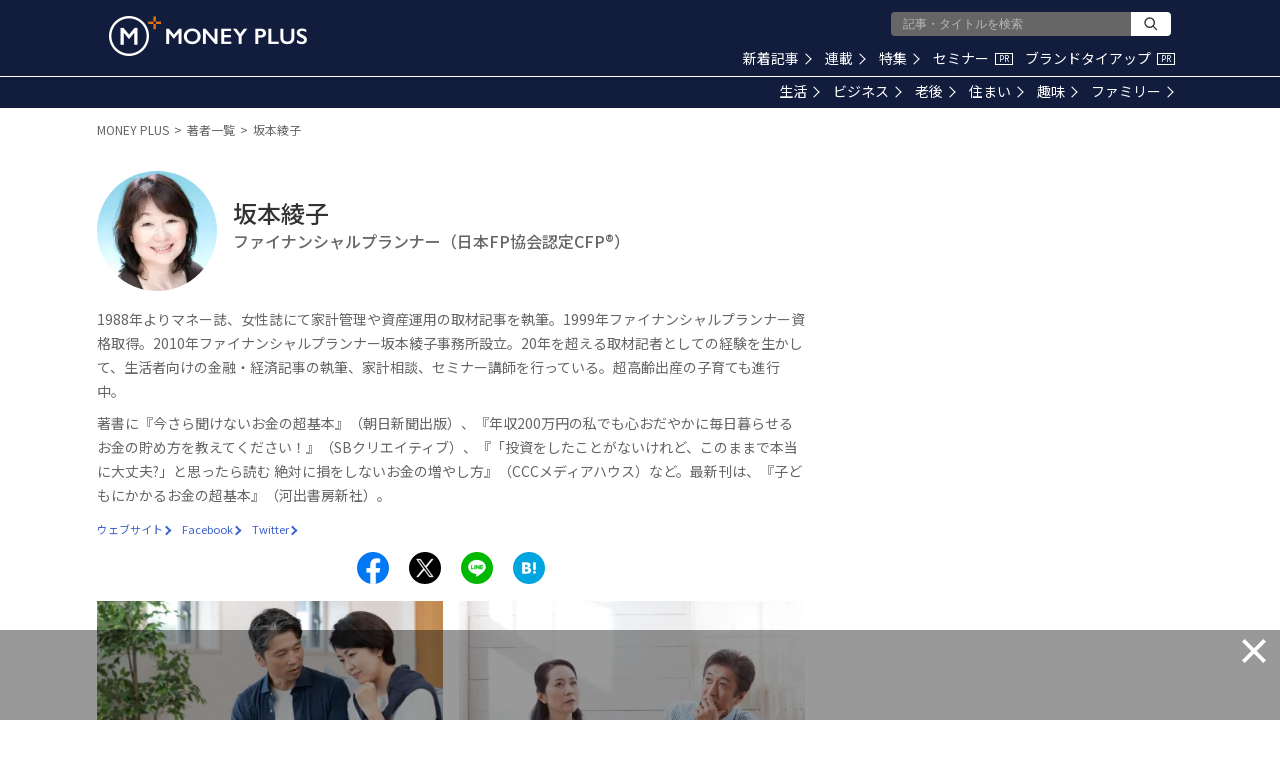

--- FILE ---
content_type: text/html; charset=utf-8
request_url: https://www.google.com/recaptcha/api2/aframe
body_size: 183
content:
<!DOCTYPE HTML><html><head><meta http-equiv="content-type" content="text/html; charset=UTF-8"></head><body><script nonce="D3Fe8gL4OKTOBJkaM9ohqg">/** Anti-fraud and anti-abuse applications only. See google.com/recaptcha */ try{var clients={'sodar':'https://pagead2.googlesyndication.com/pagead/sodar?'};window.addEventListener("message",function(a){try{if(a.source===window.parent){var b=JSON.parse(a.data);var c=clients[b['id']];if(c){var d=document.createElement('img');d.src=c+b['params']+'&rc='+(localStorage.getItem("rc::a")?sessionStorage.getItem("rc::b"):"");window.document.body.appendChild(d);sessionStorage.setItem("rc::e",parseInt(sessionStorage.getItem("rc::e")||0)+1);localStorage.setItem("rc::h",'1762170468679');}}}catch(b){}});window.parent.postMessage("_grecaptcha_ready", "*");}catch(b){}</script></body></html>

--- FILE ---
content_type: image/svg+xml
request_url: https://res.cloudinary.com/hya19ty1g/image/upload/v1/common/icon_category_family.svg
body_size: 429
content:
<?xml version="1.0" encoding="UTF-8"?>
<svg width="16px" height="16px" viewBox="0 0 16 16" version="1.1" xmlns="http://www.w3.org/2000/svg" xmlns:xlink="http://www.w3.org/1999/xlink">
    <!-- Generator: Sketch 49.3 (51167) - http://www.bohemiancoding.com/sketch -->
    <title>icon_category_maternity</title>
    <desc>Created with Sketch.</desc>
    <defs></defs>
    <g id="Symbols" stroke="none" stroke-width="1" fill="none" fill-rule="evenodd">
        <g id="Common/Lv1/Icon/Category/妊娠・出産-(Black)" fill="#FFFFFF">
            <path d="M6.654,8.604 C6.391,8.867 6.02,9 5.55,9 C5.081,9 4.71,8.867 4.446,8.604 C4.251,8.409 4.251,8.092 4.446,7.897 C4.642,7.702 4.958,7.702 5.154,7.897 C5.324,8.069 5.776,8.069 5.946,7.897 C6.141,7.703 6.458,7.703 6.653,7.896 C6.848,8.091 6.849,8.408 6.654,8.604 M11.554,7.897 C11.749,8.092 11.749,8.409 11.554,8.604 C11.291,8.867 10.92,9 10.45,9 C9.981,9 9.609,8.867 9.346,8.604 C9.152,8.408 9.152,8.091 9.347,7.896 C9.543,7.703 9.86,7.703 10.054,7.897 C10.224,8.069 10.676,8.069 10.847,7.897 C11.042,7.702 11.359,7.702 11.554,7.897 M9.415,10.971 C9.569,11.201 9.508,11.511 9.279,11.666 C8.949,11.888 8.519,12 8,12 C7.482,12 7.051,11.888 6.721,11.666 C6.492,11.511 6.431,11.201 6.586,10.971 C6.739,10.742 7.05,10.682 7.279,10.835 C7.604,11.054 8.397,11.054 8.721,10.835 C8.951,10.682 9.261,10.742 9.415,10.971 M8,14 C4.692,14 2,11.309 2,8 C2,5.04 4.157,2.58 6.981,2.093 C6.932,2.599 6.519,3 6,3 L6,4 C7.105,4 8,3.105 8,2 C8.339,2 8.668,2.036 8.991,2.089 C8.943,3.702 7.624,5 6,5 L6,6 C8.094,6 9.792,4.386 9.966,2.338 C12.311,3.155 14,5.381 14,8 C14,11.309 11.309,14 8,14 M8,1 C4.134,1 1,4.134 1,8 C1,11.867 4.134,15 8,15 C11.866,15 15,11.867 15,8 C15,4.134 11.866,1 8,1" id="Fill-1"></path>
        </g>
    </g>
</svg>

--- FILE ---
content_type: image/svg+xml
request_url: https://res.cloudinary.com/hya19ty1g/image/upload/v1/common/icon_category_business.svg
body_size: -114
content:
<?xml version="1.0" encoding="UTF-8"?>
<svg width="16px" height="16px" viewBox="0 0 16 16" version="1.1" xmlns="http://www.w3.org/2000/svg" xmlns:xlink="http://www.w3.org/1999/xlink">
    <!-- Generator: Sketch 49.3 (51167) - http://www.bohemiancoding.com/sketch -->
    <title>icon_category_career</title>
    <desc>Created with Sketch.</desc>
    <defs></defs>
    <g id="Symbols" stroke="none" stroke-width="1" fill="none" fill-rule="evenodd">
        <g id="Common/Lv1/Icon/Category/キャリア-(Black)" fill="#FFFFFF">
            <path d="M10,7 L6,7 L2,7 L2,4 L6,4 L10,4 L14,4 L14,7 L10,7 Z M7,9 L9,9 L9,8 L7,8 L7,9 Z M14,13 L2,13 L2,8 L6,8 L6,10 L10,10 L10,8 L14,8 L14,13 Z M6,3 L10,3 L10,2 L6,2 L6,3 Z M11,3 L11,2 C11,1.447 10.552,1 10,1 L6,1 C5.448,1 5,1.447 5,2 L5,3 L1,3 L1,7 L1,8 L1,14 L15,14 L15,8 L15,7 L15,3 L11,3 Z" id="Page-1"></path>
        </g>
    </g>
</svg>

--- FILE ---
content_type: application/javascript; charset=utf-8
request_url: https://fundingchoicesmessages.google.com/f/AGSKWxUts7cQ-Iq-BpWSzk7PnAdF8D9YIpvQhlwbG6VRClpI3iwOwzFWpxNEBRyqjZ4TxPBEVkz-03MZZW91B1w1jMNXPJgWN7V0lPYzOFFFFyNb_MHvEfS0sWE4dwZnaiqUbm2NYGwDC2OZTlm5AY2hKM9f2I4-NtvxXuvMtW-L7vlIkpKn6KwN5OvXAXqL/_/adscale.?adformat=/adblocker.js/includes/ad./comm/AD_
body_size: -1282
content:
window['eea28e2a-8932-4345-bbbc-d5431675bd0c'] = true;

--- FILE ---
content_type: image/svg+xml
request_url: https://res.cloudinary.com/hya19ty1g/image/upload/v1/common/icon_category_house.svg
body_size: -176
content:
<?xml version="1.0" encoding="UTF-8"?>
<svg width="16px" height="16px" viewBox="0 0 16 16" version="1.1" xmlns="http://www.w3.org/2000/svg" xmlns:xlink="http://www.w3.org/1999/xlink">
    <!-- Generator: Sketch 49.3 (51167) - http://www.bohemiancoding.com/sketch -->
    <title>icon_category_house</title>
    <desc>Created with Sketch.</desc>
    <defs></defs>
    <g id="Symbols" stroke="none" stroke-width="1" fill="none" fill-rule="evenodd">
        <g id="Common/Lv1/Icon/Category/住まい-(Black)" fill="#FFFFFF">
            <path d="M8,0 L1,6 L1,15 L4.999,15 L11,15 L15,15 L15,6 L8,0 Z M2,6.46 L8,1.318 L13.999,6.46 L13.999,14 L11,14 L11,8 L4.999,8 L4.999,14 L2,14 L2,6.46 Z M6,14 L10,14 L10,9 L6,9 L6,14 Z" id="Page-1"></path>
        </g>
    </g>
</svg>

--- FILE ---
content_type: image/svg+xml
request_url: https://res.cloudinary.com/hya19ty1g/image/upload/v1/common/icon_category_second-life.svg
body_size: 219
content:
<?xml version="1.0" encoding="UTF-8"?>
<svg width="16px" height="16px" viewBox="0 0 16 16" version="1.1" xmlns="http://www.w3.org/2000/svg" xmlns:xlink="http://www.w3.org/1999/xlink">
    <!-- Generator: Sketch 49.3 (51167) - http://www.bohemiancoding.com/sketch -->
    <title>icon_category_retirement</title>
    <desc>Created with Sketch.</desc>
    <defs></defs>
    <g id="Symbols" stroke="none" stroke-width="1" fill="none" fill-rule="evenodd">
        <g id="Common/Lv1/Icon/Category/老後-(Black)" fill="#FFFFFF">
            <g id="Page-1" transform="translate(1.000000, 2.000000)">
                <path d="M11,11 C9.897,11 9,10.103 9,9 C9,7.897 9.897,7 11,7 C12.103,7 13,7.897 13,9 C13,10.103 12.103,11 11,11 M3,11 C1.897,11 1,10.103 1,9 C1,7.897 1.897,7 3,7 C4.103,7 5,7.897 5,9 C5,10.103 4.103,11 3,11 M13.181,3.112 L12.994,1.924 C12.817,0.773 12.016,0 11,0 C10.18,0 9.476,0.497 9.167,1.204 L10.061,1.7 C10.19,1.298 10.555,1 11,1 C11.62,1 11.929,1.58 12.006,2.076 L12.193,3.269 C12.34,4.199 12.536,5.434 12.697,6.529 C12.214,6.196 11.631,6 11,6 C9.893,6 8.936,6.607 8.416,7.5 L5.584,7.5 C5.064,6.607 4.107,6 3,6 C2.369,6 1.786,6.196 1.303,6.529 C1.464,5.434 1.66,4.199 1.807,3.269 L1.994,2.076 C2.071,1.58 2.38,1 3,1 C3.445,1 3.81,1.298 3.939,1.7 L4.833,1.204 C4.524,0.497 3.82,0 3,0 C1.984,0 1.183,0.773 1.006,1.924 L0.819,3.112 C0.388,5.84 0,8.344 0,9 C0,10.657 1.343,12 3,12 C4.657,12 6,10.657 6,9 C6,8.829 5.977,8.663 5.95,8.5 L8.05,8.5 C8.023,8.663 8,8.829 8,9 C8,10.657 9.343,12 11,12 C12.657,12 14,10.657 14,9 C14,8.344 13.612,5.84 13.181,3.112" id="Fill-3"></path>
            </g>
        </g>
    </g>
</svg>